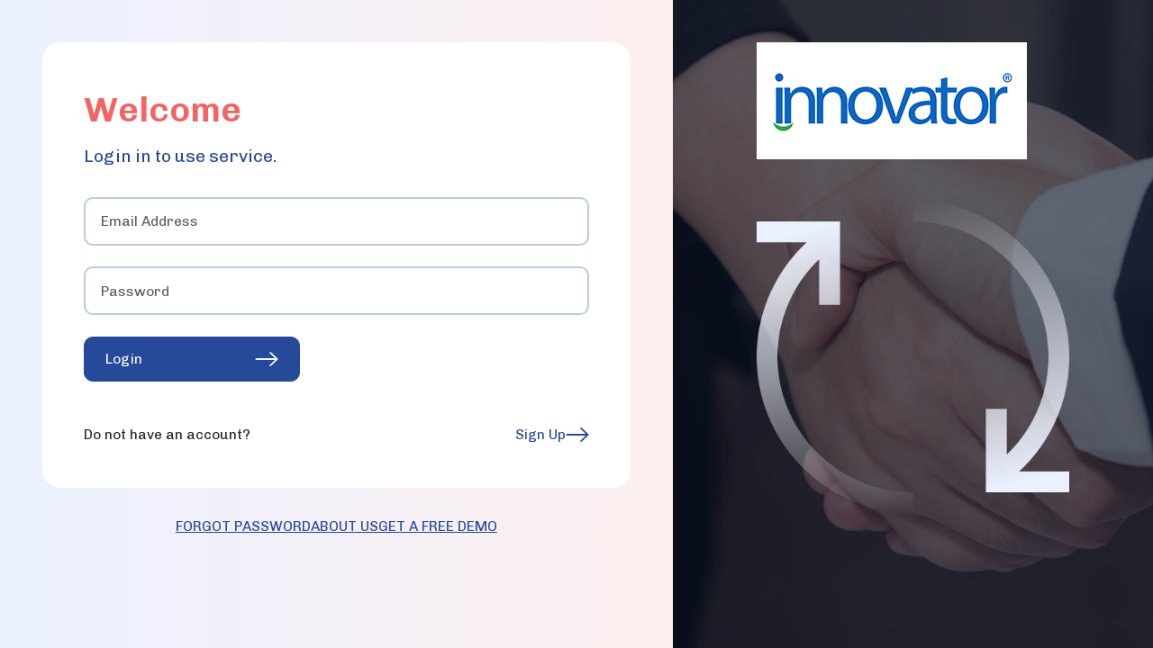

--- FILE ---
content_type: text/html; charset=utf-8
request_url: http://login.constantmeet.com/login.aspx?Return=/DashBoard.aspx
body_size: 5129
content:

<!DOCTYPE html>
<html lang="en">
<head><title>
	Login | Access Your Emailidea Email Marketing Dashboard
</title><meta name="description" content="Login to your Emailidea account to manage email campaigns, contacts, and analytics. New users can sign up for free or continue with Google. Access bulk email marketing tools instantly." /><meta charset="utf-8" /><meta content="en-us" http-equiv="Content-Language" /><meta name="viewport" content="width=device-width, initial-scale=1.0" /><link href="Content/landing/bootstrap5.3.3.css" rel="stylesheet" /><link href="Content/landing/slick-theme.css" rel="stylesheet" /><link href="Content/landing/slick.css" rel="stylesheet" /><link href="Content/landing/styles.css" rel="stylesheet" />
    <!-- Google tag (gtag.js) -->
    <script async src="https://www.googletagmanager.com/gtag/js?id=G-B7E80GGRKZ"></script>
    <script>
        window.dataLayer = window.dataLayer || [];
        function gtag() { dataLayer.push(arguments); }
        gtag('js', new Date());

        gtag('config', 'G-B7E80GGRKZ');
    </script>
    <!-- Google Tag Manager -->
    <script>(function (w, d, s, l, i) {
            w[l] = w[l] || []; w[l].push({
                'gtm.start':
                    new Date().getTime(), event: 'gtm.js'
            }); var f = d.getElementsByTagName(s)[0],
                j = d.createElement(s), dl = l != 'dataLayer' ? '&l=' + l : ''; j.async = true; j.src =
                    'https://www.googletagmanager.com/gtm.js?id=' + i + dl; f.parentNode.insertBefore(j, f);
        })(window, document, 'script', 'dataLayer', 'GTM-5ZCSX35F');</script>
    <!-- End Google Tag Manager -->
</head>
<body class="login-advertisement-bg">
    <!-- Google Tag Manager (noscript) -->
    <noscript>
        <iframe src="https://www.googletagmanager.com/ns.html?id=GTM-5ZCSX35F"
            height="0" width="0" style="display: none; visibility: hidden"></iframe>
    </noscript>
    <!-- End Google Tag Manager (noscript) -->
    <form method="post" action="./login.aspx?Return=%2fDashBoard.aspx" onkeypress="javascript:return WebForm_FireDefaultButton(event, 'btnSignIn')" id="form1">
<div class="aspNetHidden">
<input type="hidden" name="__LASTFOCUS" id="__LASTFOCUS" value="" />
<input type="hidden" name="__EVENTTARGET" id="__EVENTTARGET" value="" />
<input type="hidden" name="__EVENTARGUMENT" id="__EVENTARGUMENT" value="" />
<input type="hidden" name="__VIEWSTATE" id="__VIEWSTATE" value="IwW8fdOoPgR0uUyK96RKL1DSeBmgE12chHxAM0T+kaIdtamaVIReMuWhH4dQqdvAwzzVQm2fL7kdJ+gPJL1ym/1D0q/1pi9rLOj6LuCwJGy26NbX/Z21CVgTTUDj5nIvaX14zsYVcO9BDrK8hcn4pmFF9hJIdCG8xOM1o04f8AH9rgz/gTijOB6m48u6+k3jWULE3wZHPpXSTSMAkBK/m299938k/O34axBx+oHtVcVLVOy+HKBMJpYSQerbRD5wcGYcnlW+alZBMs5mH2LiF5MOO0jwbEnyLvUDz/IWCfTbrE67uN51UlMjCbWlzT5p9KWYR6HKN8z2yTuF+sConvQNYahwwDTDXIgiEGUppqkfgEIJUtNB8dgW+SO/0GZ/kW8wgK4g7pb5y7N+9tWb9N8QzxcE7vEWdbcxDPx0GHttnMr4Gk0Tz/vEc1vyuoSGTOIL72Ozmo0fjAcx4ixfwinfernc5V6HcSnVhM06GrZTqkadcgOxwoIqJ5mWe13IJYOGiE32fZj7uhHKjjwK1Q==" />
</div>

<script type="text/javascript">
//<![CDATA[
var theForm = document.forms['form1'];
if (!theForm) {
    theForm = document.form1;
}
function __doPostBack(eventTarget, eventArgument) {
    if (!theForm.onsubmit || (theForm.onsubmit() != false)) {
        theForm.__EVENTTARGET.value = eventTarget;
        theForm.__EVENTARGUMENT.value = eventArgument;
        theForm.submit();
    }
}
//]]>
</script>


<script src="/WebResource.axd?d=pynGkmcFUV13He1Qd6_TZMv9_xScBOgIut9C8htoZ6Yg7ocBeCulVo5oLyczW-T1I-WxNHUP5LqJjQtJQ5EAKg2&amp;t=638628405619783110" type="text/javascript"></script>


<script src="/ScriptResource.axd?d=NJmAwtEo3Ipnlaxl6CMhvm7mnPSsYyqEPPhxo0LtkBh4ZwR-8ZGvCg8srcTnLDv1w0HnwUb6sTlXq7zJG2LoZEHfoHT4CKzHVEpRY7b5gGnyfKfWR095iBqCL33yOxaf75x6fnH0p5pzo3Xv7a420_2EGCMBrSOkeo3mWRBaRUc1&amp;t=2a9d95e3" type="text/javascript"></script>
<script src="/ScriptResource.axd?d=dwY9oWetJoJoVpgL6Zq8OMQnAXMgVtAkKH2Cxwdnbj9zKwYz06vOQPvBr9sXFsErFvHae7nW3zrF4HI4KZtXwlSQvEgistEIlz2h6eAREQdcwO-7hqAAhyoKQXlycd3CjiQ0BMg0m9YQixG7Y9vnCBjNXXaUE3chGq9KNzm7tTQ1&amp;t=2a9d95e3" type="text/javascript"></script>
<script src="/WebResource.axd?d=JoBkLzP19aTuxbWOhHobYrfLaOyFUo54o9TVqo_iiwly89jt6IZfPJZa3BmuUFyvVJNycptahQswsPLWIeV8Aw2&amp;t=638628405619783110" type="text/javascript"></script>
<div class="aspNetHidden">

	<input type="hidden" name="__VIEWSTATEGENERATOR" id="__VIEWSTATEGENERATOR" value="C2EE9ABB" />
	<input type="hidden" name="__EVENTVALIDATION" id="__EVENTVALIDATION" value="TU2nk9g3a08sDEpBt+2a3Z/V1jzHNBgfB6j6rmddFHwnUYX+Q+v5a1Z3KiC4xZYPmaaVm4P+Tu4eFhSZhEJ5qnvoQTa16//bakgEzH9FXYbDG/Oi8gdt1fna6/kpOyFR5f+GjLPez6UM11rS7GR4OP28GaaeflLOK9CBKlTdoao5EEJtX4WcHsmWTgbuTSpj" />
</div>
        <script type="text/javascript">
//<![CDATA[
Sys.WebForms.PageRequestManager._initialize('smLogin', 'form1', [], [], [], 90, '');
//]]>
</script>

        <section class="page1-section1 login-section container-fluid p-md-0">
            <div class="row g-md-0 min-vh-100">
                <div class="col-md-7 login-left-wrapper bg-gradient">
                    <div class="login-card-inner mx-auto py-5 px-3 px-md-5">
                        <div class="card login-card p-4 p-md-5 mb-4">
                            <div class="section-title text-secondary mb-2">Welcome</div>
                            <div class="section-desc text-primary mb-3">Login in to use service.</div>
                            <p>
                                <input type="hidden" name="hdnUserDeviceId" id="hdnUserDeviceId" />
                                <span id="lblLogIncorrect" class="text-danger"></span>
                            </p>
                            
                            
                            <div class="row gx-3 gy-4 mb-5">
                                <div class="col-12">
                                    <input name="txtEmailAddress" type="text" maxlength="50" id="txtEmailAddress" tabindex="1" class="form-control" required="" placeholder="Email Address" />
                                </div>
                                <div class="col-lg-12">
                                    <input name="txtpass" type="password" maxlength="20" id="txtpass" tabindex="2" class="form-control" required="" placeholder="Password" />
                                </div>
                                
                                <div>
                                    <a id="btnSignIn" tabindex="5" class="login-btn btn btn-primary d-flex align-items-center justify-content-between gap-3" href="javascript:__doPostBack(&#39;btnSignIn&#39;,&#39;&#39;)">                                   
                                    <span>Login</span>
                                    <span>
                                        <svg width="26" height="24" viewBox="0 0 37 24" fill="none" xmlns="http://www.w3.org/2000/svg">
                                            <path d="M35 12L24.44 2M35 12L24.44 22M35 12H2" stroke="#F5F8FF" stroke-width="2.5" stroke-linecap="round" stroke-linejoin="round" />
                                        </svg>
                                    </span>                                            
                                    </a>
                                </div>
                            </div>
                            <div class="d-flex align-items-center justify-content-center justify-content-sm-between gap-4 flex-wrap">
                                <div>Do not have an account?</div>
                                <a href="./Registration.aspx" id="lnkRegistration" class="d-flex align-items-center gap-3 text-decoration-none">
                                    <span>Sign Up
                                    </span>
                                    <span>
                                        <svg width="26" height="24" viewBox="0 0 37 24" fill="none"
                                            xmlns="http://www.w3.org/2000/svg">
                                            <path d="M35 12L24.44 2M35 12L24.44 22M35 12H2" stroke="#264999"
                                                stroke-width="2.5" stroke-linecap="round" stroke-linejoin="round" />
                                        </svg>
                                    </span>
                                </a>
                            </div>
                        </div>
                        <div class="d-flex align-items-center justify-content-center gap-4 flex-wrap pt-2">
                            <a class="text-uppercase" href="ForgotPassword.aspx">Forgot password</a>
                            
                            <a class="text-uppercase" href="/AboutUs.aspx">About us</a>
                            <a class="text-uppercase" href="/ContactUs.aspx">Get a Free Demo</a>                            
                            
							
                        </div>
                    </div>
                </div>
                <div class="col-md-5 login-right-wrapper d-none d-md-block">
                    <div class="p-5 h-100 bg-overlay-dark">
                        <div class="px-5 mb-5">                             
							<a href="http://login.constantmeet.com"><img src="https://rgmhdatabasediag.blob.core.windows.net/emailideacontainer/logo/30266/innovator-logo.jpg" id="imgLogo" class="img-fluid" alt="login.constantmeet.com" /></a>
                        </div>
                        <div class="px-5">
                            <img src="../images/rotate.png" class="img-fluid" alt="rotate" />
                        </div>
                    </div>
                </div>
            </div>
        </section>
        
    

<script type="text/javascript">
//<![CDATA[
WebForm_AutoFocus('txtEmailAddress');//]]>
</script>
</form>
    <!-- Mainly scripts -->
    <script src="Scripts/landing/jquery.min.js"></script>
    <script src="Scripts/landing/bootstrap.bundle.min.js"></script>
    <script src="Scripts/landing/slick.min.js"></script>
    <script src="../Scripts/plugins/UniqueFinder/evercookie.js"></script>
    <script src="../Scripts/plugins/UniqueFinder/md5.js"></script>

    <script>
        $('#btnSignIn, #txtMobile, #txtpass').keypress(function (e) {
            var key = e.which;
            if (key == 13)  // the enter key code
            {
                reCall();
            }
        });
        $("#btnSignIn").mousedown(function () {
            reCall();
        });
        function reCall() {
            if (typeof window.md5 === "function") {
                var a = md5(_raw());
                $('#hdnUserDeviceId').attr('value', a);
            }
        }
        function _raw() {
            return [
                navigator.userAgent,
                [screen.height, screen.width, screen.colorDepth].join("x"),
                (new Date()).getTimezoneOffset(),
                !!window.sessionStorage,
                !!window.localStorage,
                $.map(navigator.plugins, function (p) {
                    return [
                        p.name,
                        p.description,
                        $.map(p, function (mt) {
                            return [mt.type, mt.suffixes].join("~");
                        }).join(",")
                    ].join("::");
                }).join(";")
            ].join("###");
        }
        $(document).ready(function () {
            // --- Set referral code via evercookie ---
            (function () {
                const urlParams = new URLSearchParams(window.location.search);
                const referralCode = urlParams.get('ref');

                if (referralCode) {
                    document.cookie = "referalcode=" + referralCode + "; path=/; max-age=" + (60 * 60 * 24 * 30);
                }
            })();
        });
    </script>

</body>
</html>



--- FILE ---
content_type: text/css
request_url: http://login.constantmeet.com/Content/landing/styles.css
body_size: 7703
content:
@import url('https://fonts.googleapis.com/css2?family=Chivo:ital,wght@0,100..900;1,100..900&display=swap');

.chivo-400,
body {
    font-family: "Chivo", sans-serif;
    font-optical-sizing: auto;
    font-weight: 400;
    font-style: normal;
}

html {
    font-size: calc(14px + 2 * (100vw - 300px) / 1300);
}

body {
    color: #091226;
    min-height: 100vh;
}

.flex-fill {
    min-width: 2px;
}

.border-dashed {
    border-style: dashed !important;
}

.text-primary-light {
    color: #495673 !important;
}

.bg-overlay-dark {
    background-color: rgba(10, 19, 38, 0.639);
}

.bg-overlay-dark-2 {
    position: relative;
}

    .bg-overlay-dark-2::after {
        content: "";
        position: absolute;
        inset: 0;
        background-color: rgba(10, 19, 38, 0.5);
    }

.bg-overlay-primary {
    position: relative;
}

    .bg-overlay-primary::after {
        content: "";
        position: absolute;
        inset: 0;
        background-color: rgba(52, 89, 165, 0.32);
    }

.bg-overlay-secondary {
    position: relative;
}

    .bg-overlay-secondary::after {
        content: "";
        position: absolute;
        inset: 0;
        background-color: rgba(245, 99, 99, 0.361);
    }

.bg-overlay-gradient {
    position: relative;
}

    .bg-overlay-gradient::after {
        content: "";
        position: absolute;
        inset: 0;
        background: linear-gradient(90deg, rgba(9, 18, 38, 0.64) 0%, rgba(245, 99, 99, 0.36) 42.87%, rgba(9, 18, 38, 0.64) 100%);
    }

.bg-secondary-light,
.features-block .features-box-11 .features-box-card,
.features-block .features-box-9 .features-box-card,
.features-block .features-box-8 .features-box-card,
.features-block .features-box-6 .features-box-card,
.features-block .features-box-3 .features-box-card,
.features-block .features-box-1 .features-box-card {
    background-color: #FDEFEF !important;
}

.bg-gradient {
    background: linear-gradient(90deg, #EBF1FF 0%, #FDEFEF 100%) !important;
}

.section-title-big {
    font-size: 2.5rem;
    font-weight: 600;
}

.section-title-dark {
    font-size: 2rem;
    font-weight: 600;
    color: #F5F8FF;
}

.section-desc-dark {
    font-size: 1.5rem;
    font-weight: 300;
    color: #F5F8FF;
}

.section-title,
.custom-tab .nav-link .custom-tab-title,
.custom-accordion .accordion-header .accordion-button {
    font-size: 2rem;
    font-weight: 600;
}

.section-subtitle,
.email-count-block .email-count,
.custom-badge,
.search-box-wrapper .search-box,
.pricing-table .pricing-radio,
.pricing-table .pricing-desc,
.pricing-table .pricing-label,
.pricing-table .pricing-label-2,
.features-block .features-box .features-box-title,
.email-block .email-box .email-box-title,
.email-block .email-box-title,
.service-inner .service-block,
.header .dropdown-menu .submenu .submenu-desc,
.btn,
.form-control,
.form-select,
.google-login-block {
    font-size: 1rem;
}

.section-title-light {
    font-size: 2rem;
    font-weight: 400;
}

.section-title-xl {
    font-size: 3.5rem;
    font-weight: 300;
    margin-bottom: 0;
    line-height: 1.4;
}

.section-desc,
.contact-us-card,
.card-dark .form-check-label,
.blogs-content h5,
.blogs-content .h5,
.custom-tab .nav-link .custom-tab-subtitle,
.categories-block .categories-label,
.search-box-wrapper .search-box::placeholder,
.custom-accordion .accordion-body,
.header .dropdown-menu .submenu .nav-link,
.header .navbar-nav .nav-link,
.header .login-btn {
    font-size: 1.25rem;
}

.login-section .login-card {
    background: #FFFFFF;
    border-radius: 20px;
    border: none;
}

    .login-section .login-card .login-card-inner {
        width: 85%;
    }

.login-section .login-btn {
    width: 240px;
    max-width: 100%;
}

.login-section .login-right-wrapper {
    background: url("../patterns/section-banner-1.webp") no-repeat center center;
    background-size: cover;
}

.login-section .login-right-wrapper-2 {
    background: url("../patterns/section-banner-2.webp") no-repeat center center;
    background-size: cover;
}

.google-login-block {
    background-color: #FFFFFF;
    border: 2px solid #000;
    padding: 0.875rem 1.125rem;
    border-radius: 10px;
    display: flex;
    justify-content: space-between;
    align-items: center;
    gap: 1rem;
}

    .google-login-block:focus,
    .google-login-block:hover,
    .google-login-block:active {
        border-color: #000;
    }

.form-control,
.form-select {
    background-color: #FFFFFF;
    border: 2px solid #BCC9E5;
    padding: 0.875rem 1.125rem;
    border-radius: 10px;
    color: #264999;
    box-shadow: none;
}

    .form-control:focus,
    .form-control:hover,
    .form-control:active,
    .form-select:focus,
    .form-select:hover,
    .form-select:active {
        box-shadow: none;
        border-color: #264999;
    }

.btn {
    padding: 0.75rem 1.5rem;
    border-radius: 10px;
}

.mobile-number-block {
    display: flex;
}

    .mobile-number-block .form-select {
        width: 124px;
        border-right: none;
        border-top-right-radius: 0;
        border-bottom-right-radius: 0;
        padding-left: 12px;
    }

    .mobile-number-block .form-control {
        border-left: none;
        border-top-left-radius: 0;
        border-bottom-left-radius: 0;
        padding-left: 4px;
    }

.header .navbar-brand {
    margin-right: 2rem;
}

.header .login-btn {
    padding: 0.75rem 1rem;
    text-transform: uppercase;
}

.header .navbar {
    padding: 1rem 0;
}

.header .navbar-nav .nav-link {
    color: #264999;
    display: flex;
    align-items: center;
    white-space: nowrap;
}

    .header .navbar-nav .nav-link.active,
    .header .navbar-nav .nav-link.show {
        color: #264999;
    }

.header .dropdown {
    display: flex;
}

    .header .dropdown > .btn {
        padding: 0.5rem;
    }

@media (max-width: 991.98px) {
    .header .dropdown > .btn {
        padding: 0.5rem 0;
    }
}

.header .dropdown-menu {
    border: none;
    background: none;
}

    .header .dropdown-menu.show {
        position: fixed;
        top: 88px;
        left: 0;
        right: 0;
    }

    .header .dropdown-menu .submenu {
        border-radius: 20px;
        width: 90%;
        margin: auto;
        padding: 2rem;
        background-color: #fff;
        overflow-y: auto;
    }

        .header .dropdown-menu .submenu .submenu-title {
            color: #495673;
            font-size: 1.75rem;
            font-weight: 400;
        }

        .header .dropdown-menu .submenu .submenu-desc {
            color: #495673;
        }

        .header .dropdown-menu .submenu .nav-link {
            white-space: nowrap;
        }

            .header .dropdown-menu .submenu .nav-link.active {
                background-color: #F5F8FF;
                color: #F56363;
            }

@media (max-width: 991.98px) {
    .header .products-dropdown .dropdown-menu {
        top: 92px;
    }

        .header .products-dropdown .dropdown-menu .submenu {
            max-height: calc(100vh - 92px);
        }
}

@media (max-width: 991.98px) {
    .header .resources-dropdown .dropdown-menu {
        top: 244px;
    }

        .header .resources-dropdown .dropdown-menu .submenu {
            max-height: calc(100vh - 244px);
        }
}

.service-inner {
    display: flex;
    flex-direction: column;
    gap: 1rem;
    justify-content: end;
}

@media (min-width: 768px) {
    .service-inner {
        /* flex: 25%; */
    }
}

.service-inner .service-block {
    border-top-left-radius: 10px;
    padding: 1rem;
    color: #fff;
    display: flex;
    align-items: end;
}

@media (min-width: 768px) {
    .service-inner .service-block-1 {
        min-height: 80px;
    }

    .service-inner .service-block-2 {
        min-height: calc(80px + 1rem);
    }

    .service-inner .service-block-3 {
        min-height: calc(80px + 2rem);
    }

    .service-inner .service-block-4 {
        min-height: calc(80px + 3rem);
    }

    .service-inner .service-block-5 {
        min-height: calc(80px + 4rem);
    }

    .service-inner .service-block-6 {
        min-height: calc(80px + 5rem);
    }
}

.email-block {
    display: grid;
    grid-template-columns: repeat(2, 1fr);
    /* grid-template-rows: repeat(3, 1fr); */
    grid-column-gap: 0px;
    grid-row-gap: 0px;
}

    .email-block .email-box {
        background: #FFFFFF;
        border-radius: 20px;
        display: flex;
        flex-direction: column;
        justify-content: space-between;
        padding: 1rem;
        height: 100%;
        gap: 0.25rem;
    }

    .email-block .email-box-1 {
        grid-area: 1/1/2/2;
    }

    .email-block .email-box-2 {
        grid-area: 1/2/2/3;
    }

    .email-block .email-box-3 {
        grid-area: 2/1/3/2;
    }

    .email-block .email-box-4 {
        grid-area: 2/2/3/3;
    }

    .email-block .email-box-5 {
        grid-area: 3/2/3/1;
    }
	 .email-block .email-box-7 {
     grid-area: 4/1/5/1;
 }

 .email-block .email-box-8 {
     grid-area: 4/2/5/3;
 }
    .email-block .email-box-number {
        font-size: 4.5rem;
        font-weight: 700;
        line-height: 1;
    }

.blog-img-wrapper {
    overflow: hidden;
    aspect-ratio: 16/9;
    border-radius: 10px;
}

    .blog-img-wrapper img {
        width: 100%;
        height: 100%;
        object-fit: cover;
    }

.footer {
    color: #fff;
    font-size: 0.875rem;
}

    .footer .footer-link {
        color: #fff;
        text-decoration: none;
    }

.slider-wrapper {
    position: relative;
}

    .slider-wrapper .slick-disabled {
        pointer-events: none;
        opacity: 0.65;
    }

.testimonial-slider-btns {
    position: absolute;
    bottom: 0;
    right: 0;
    display: flex;
    align-items: center;
    gap: 1rem;
    background-color: #264999;
    z-index: 1;
}

    .testimonial-slider-btns .btn {
        width: 32px;
        height: 32px;
        display: flex;
        justify-content: center;
        align-items: center;
        padding: 2px;
        border-radius: 8px;
        background-color: #fff;
    }

    .testimonial-slider-btns .btn-prev svg {
        margin-right: 2px;
    }

    .testimonial-slider-btns .btn-next svg {
        margin-left: 2px;
    }

.company-slider {
    height: 120px;
}

    .company-slider .slick-slide {
        height: 120px;
        display: flex;
        justify-content: center;
        align-items: center;
        padding: 0 1rem;
    }

        .company-slider .slick-slide img {
            max-width: 70%;
            height: 100%;
            object-fit: contain;
        }

.company-slider-btn {
    position: absolute;
    transform: translate(-50%, -50%);
    top: 50%;
    width: 28px;
    height: 28px;
    display: flex;
    justify-content: center;
    align-items: center;
    padding: 2px;
    background-color: #fff;
    z-index: 1;
}

    .company-slider-btn.btn-next {
        right: -1.125rem;
    }

    .company-slider-btn.btn-prev {
        left: 8px;
    }

    .company-slider-btn.btn img {
        height: 1.125rem;
    }

.info-card {
    padding: 1.875rem 2.875rem;
    border-radius: 20px;
    height: 100%;
    line-height: 1.7;
    color: #495673;
}

.info-img-card {
    overflow: hidden;
    border-radius: 20px;
    height: 100%;
    position: relative;
}

.place-center {
    position: absolute;
    transform: translate(-50%, -50%);
    top: 50%;
    left: 50%;
    z-index: 1;
}

.features-block {
    display: grid;
    grid-template-columns: repeat(4, 1fr);
    grid-template-rows: repeat(12, 1fr);
    grid-column-gap: 1.5rem;
    grid-row-gap: 1rem;
}

    .features-block .features-box .features-box-card {
        background: #FFFFFF;
        border-radius: 20px;
        display: flex;
        flex-direction: column;
        justify-content: space-between;
        gap: 2px;
        padding: 1rem;
        height: 100%;
    }

    .features-block .features-box .features-box-img {
        margin-bottom: 1rem;
    }

        .features-block .features-box .features-box-img img {
            height: 48px;
        }

    .features-block .features-box-1 {
        grid-area: 1/1/5/2;
    }

    .features-block .features-box-2 {
        grid-area: 1/2/5/3;
    }

    .features-block .features-box-3 {
        grid-area: 1/3/5/4;
    }

    .features-block .features-box-4 {
        grid-area: 1/4/5/5;
    }

    .features-block .features-box-5 {
        grid-area: 5/1/9/2;
    }

    .features-block .features-box-6 {
        grid-area: 5/2/9/3;
    }

    .features-block .features-box-7 {
        grid-area: 5/3/9/4;
    }

    .features-block .features-box-8 {
        /*grid-area: 9/1/13/2;*/
        grid-area: 5/4/9/5;
    }

    .features-block .features-box-9 {
        grid-area: 9/1/13/2;
    }

    .features-block .features-box-10 {
        grid-area: 9/2/13/3;
    }

    .features-block .features-box-11 {
        grid-area: 9/3/13/4;
    }

@media (max-width: 991.98px) {
    .features-block {
        grid-template-columns: repeat(2, 1fr);
        grid-template-rows: repeat(6, 1fr);
    }

        .features-block .features-box-1 {
            grid-area: 1/1/2/2;
        }

        .features-block .features-box-2 {
            grid-area: 1/2/2/3;
        }

        .features-block .features-box-3 {
            grid-area: 2/1/3/2;
        }

        .features-block .features-box-4 {
            grid-area: 2/2/3/3;
        }

        .features-block .features-box-5 {
            grid-area: 3/1/4/2;
        }

        .features-block .features-box-6 {
            grid-area: 3/2/4/3;
        }

        .features-block .features-box-7 {
            grid-area: 4/1/5/2;
        }

        .features-block .features-box-8 {
            grid-area: 4/2/5/3;
        }

        .features-block .features-box-9 {
            grid-area: 5/1/6/2;
        }

        .features-block .features-box-10 {
            grid-area: 5/2/7/3;
        }

        .features-block .features-box-11 {
            grid-area: 6/1/7/2;
        }
}

@media (max-width: 575.98px) {
    .features-block {
        grid-template-columns: repeat(1, 1fr);
        grid-template-rows: repeat(11, 1fr);
    }

        .features-block .features-box-1 {
            grid-area: 1/1/2/2;
        }

        .features-block .features-box-2 {
            grid-area: 2/1/3/2;
        }

        .features-block .features-box-3 {
            grid-area: 3/1/4/2;
        }

        .features-block .features-box-4 {
            grid-area: 4/1/5/2;
        }

        .features-block .features-box-5 {
            grid-area: 5/1/6/2;
        }

        .features-block .features-box-6 {
            grid-area: 6/1/7/2;
        }

        .features-block .features-box-7 {
            grid-area: 7/1/8/2;
        }

        .features-block .features-box-8 {
            grid-area: 8/1/9/2;
        }

        .features-block .features-box-9 {
            grid-area: 9/1/10/2;
        }

        .features-block .features-box-10 {
            grid-area: 10/1/11/2;
        }

        .features-block .features-box-11 {
            grid-area: 11/1/12/2;
        }
}

.image-arrow-block {
    height: 300px;
}

.custom-accordion {
    border-radius: 10px;
    position: relative;
}

    .custom-accordion .accordion-header {
        display: flex;
        justify-content: space-between;
    }

        .custom-accordion .accordion-header .accordion-img {
            width: 37%;
            display: flex;
            align-items: center;
            justify-content: center;
        }

@media (max-width: 575.98px) {
    .custom-accordion .accordion-header .accordion-img {
        display: none !important;
    }
}

.custom-accordion .accordion-header .accordion-button {
    padding: 1.5rem;
    box-shadow: none;
}

@media (min-width: 576px) {
    .custom-accordion .accordion-header .accordion-button {
        width: 59%;
    }
}

.custom-accordion .accordion-header .accordion-button::after {
    width: 1.875rem;
    height: 1.875rem;
    background-size: 1.875rem;
}

.custom-accordion .accordion-header .accordion-button.bg-secondary-light,
.custom-accordion .accordion-header .features-block .features-box-1 .accordion-button.features-box-card,
.features-block .features-box-1 .custom-accordion .accordion-header .accordion-button.features-box-card,
.custom-accordion .accordion-header .features-block .features-box-3 .accordion-button.features-box-card,
.features-block .features-box-3 .custom-accordion .accordion-header .accordion-button.features-box-card,
.custom-accordion .accordion-header .features-block .features-box-6 .accordion-button.features-box-card,
.features-block .features-box-6 .custom-accordion .accordion-header .accordion-button.features-box-card,
.custom-accordion .accordion-header .features-block .features-box-8 .accordion-button.features-box-card,
.features-block .features-box-8 .custom-accordion .accordion-header .accordion-button.features-box-card,
.custom-accordion .accordion-header .features-block .features-box-10 .accordion-button.features-box-card,
.features-block .features-box-10 .custom-accordion .accordion-header .accordion-button.features-box-card,
.custom-accordion .accordion-header .features-block .features-box-11 .accordion-button.features-box-card,
.features-block .features-box-11 .custom-accordion .accordion-header .accordion-button.features-box-card {
    color: #F56363;
}

.custom-accordion .accordion-header .accordion-button.bg-light,
.custom-accordion .accordion-header .categories-block .categories-checkbox:checked + .accordion-button.categories-label,
.categories-block .custom-accordion .accordion-header .categories-checkbox:checked + .accordion-button.categories-label {
    color: #264999;
}

.custom-accordion .accordion-header .accordion-button:not(.collapsed) {
    border-radius: 10px 10px 0 0 !important;
}

    .custom-accordion .accordion-header .accordion-button:not(.collapsed) + .accordion-img {
        position: absolute;
        right: 0;
        height: 100%;
        width: 37%;
        border-radius: 10px;
        display: flex;
        align-items: center;
        justify-content: center;
    }

        .custom-accordion .accordion-header .accordion-button:not(.collapsed) + .accordion-img svg,
        .custom-accordion .accordion-header .accordion-button:not(.collapsed) + .accordion-img path {
            fill: #fff;
        }

        .custom-accordion .accordion-header .accordion-button:not(.collapsed) + .accordion-img svg {
            height: 200px;
        }

    .custom-accordion .accordion-header .accordion-button:not(.collapsed).bg-secondary-light + .accordion-img,
    .custom-accordion .accordion-header .features-block .features-box-1 .accordion-button.features-box-card:not(.collapsed) + .accordion-img,
    .features-block .features-box-1 .custom-accordion .accordion-header .accordion-button.features-box-card:not(.collapsed) + .accordion-img,
    .custom-accordion .accordion-header .features-block .features-box-3 .accordion-button.features-box-card:not(.collapsed) + .accordion-img,
    .features-block .features-box-3 .custom-accordion .accordion-header .accordion-button.features-box-card:not(.collapsed) + .accordion-img,
    .custom-accordion .accordion-header .features-block .features-box-6 .accordion-button.features-box-card:not(.collapsed) + .accordion-img,
    .features-block .features-box-6 .custom-accordion .accordion-header .accordion-button.features-box-card:not(.collapsed) + .accordion-img,
    .custom-accordion .accordion-header .features-block .features-box-8 .accordion-button.features-box-card:not(.collapsed) + .accordion-img,
    .features-block .features-box-8 .custom-accordion .accordion-header .accordion-button.features-box-card:not(.collapsed) + .accordion-img,
    .custom-accordion .accordion-header .features-block .features-box-10 .accordion-button.features-box-card:not(.collapsed) + .accordion-img,
    .features-block .features-box-10 .custom-accordion .accordion-header .accordion-button.features-box-card:not(.collapsed) + .accordion-img,
    .custom-accordion .accordion-header .features-block .features-box-11 .accordion-button.features-box-card:not(.collapsed) + .accordion-img,
    .features-block .features-box-11 .custom-accordion .accordion-header .accordion-button.features-box-card:not(.collapsed) + .accordion-img {
        background-color: #F56363;
    }

    .custom-accordion .accordion-header .accordion-button:not(.collapsed).bg-light + .accordion-img,
    .custom-accordion .accordion-header .categories-block .categories-checkbox:checked + .accordion-button.categories-label:not(.collapsed) + .accordion-img,
    .categories-block .custom-accordion .accordion-header .categories-checkbox:checked + .accordion-button.categories-label:not(.collapsed) + .accordion-img {
        background-color: #264999;
    }

.custom-accordion .accordion-header .accordion-button.collapsed {
    border-radius: 10px !important;
}

.custom-accordion .accordion-collapse {
    color: #091226;
    border-radius: 0 0 10px 10px !important;
}

@media (min-width: 576px) {
    .custom-accordion .accordion-collapse {
        width: 59%;
    }
}

.pricing-table td {
    vertical-align: bottom;
}

.pricing-table .pricing-amount {
    font-size: 1.75rem;
}

.pricing-table .pricing-label {
    color: #264999;
    margin-bottom: 0.5rem;
	font-size: 1.20rem;
}

.pricing-table .pricing-desc {
     color: #000;
	 font-size: 1.20rem;
	 font-weight:400
}

.pricing-table .pricing-radio .form-check-input:checked {
    background-color: #F56363;
    border-color: #F56363;
}

.row-border-bottom-0 td {
    border-bottom: 0;
}

.banner-img {
    padding: 0 2rem;
    text-align: center;
}

    .banner-img.banner-img-medium img {
        max-height: 300px;
    }

    .banner-img img {
        max-height: 450px;
    }

@media (min-width: 1400px) {
    .banner-img img {
        max-height: 550px;
    }
}

@media (min-width: 768px) {
    .banner-img {
        /* text-align: end;*/
    }
}

.search-box-wrapper {
    padding: 0.7rem 0.7rem 0.7rem 1.2rem;
    background-color: #F5F8FF;
    border-radius: 1rem;
}

    .search-box-wrapper .search-box {
        appearance: none;
        background: transparent;
        border: 0;
        color: #264999;
        padding: 0;
        outline: none;
        width: 100%;
    }

        .search-box-wrapper .search-box::placeholder {
            color: #264999;
        }

    .search-box-wrapper .btn {
        padding: 0.50rem 1.25rem;
    }

.categories-block {
    position: relative;
}

    .categories-block .categories-checkbox {
        position: absolute;
        appearance: none;
    }

    .categories-block .categories-label {
        cursor: pointer;
        border: 2px solid #264999;
        padding: 0.7rem 0.9rem;
        display: flex;
        justify-content: center;
        align-items: center;
        gap: 1.2rem;
        background-color: #fff;
        border-radius: 0.5rem;
        margin-bottom: 0;
    }

        .categories-block .categories-label .categories-number {
            color: #264999;
        }

.custom-tab .nav-tabs {
    border: none;
    flex-wrap: nowrap;
    overflow: auto;
    gap: 0.25rem;
}

.custom-tab .nav-link {
    border: none;
    border-bottom: 5px solid transparent !important;
    height: 100%;
    cursor: pointer;
}

    .custom-tab .nav-link .custom-tab-title {
        color: #264999;
    }

    .custom-tab .nav-link .custom-tab-subtitle {
        color: #091226;
    }

.custom-tab .nav-tabs .nav-link.active,
.custom-tab .nav-tabs .nav-item.show .nav-link {
    border-bottom-color: #264999 !important;
}

    .custom-tab .nav-tabs .nav-link.active .custom-tab-title,
    .custom-tab .nav-tabs .nav-item.show .nav-link .custom-tab-title {
        color: #F56363;
    }

    .custom-tab .nav-tabs .nav-link.active .custom-tab-subtitle,
    .custom-tab .nav-tabs .nav-item.show .nav-link .custom-tab-subtitle {
        color: #F56363;
    }

.custom-badge {
    padding: 0.5rem 1rem;
    color: #264999;
    background-color: #fff;
    border: 2px solid #264999;
    border-radius: 0.5rem;
    margin: 4px 0;
}

.blogs-content h5,
.blogs-content .h5 {
    color: #091226;
    margin-top: 1rem;
}

.blog-btns {
    display: flex;
    align-items: center;
    justify-content: end;
    gap: 0.5rem;
}

    .blog-btns .btn {
        width: 32px;
        height: 32px;
        /*display: flex;*/
        justify-content: center;
        align-items: center;
        padding: 2px;
        border-radius: 8px;
    }

        .blog-btns .btn.btn-number {
            background-color: #F5F8FF;
            color: #264999;
        }

.card-dark {
    padding: 2.25rem;
    border-radius: 20px;
    color: #F5F8FF;
    background-color: #091226;
}

    .card-dark .form-check-input {
        width: 1.5em;
        height: 1.5em;
        margin-top: 0.1em;
        margin-left: -1.8em;
    }

    .card-dark .form-check-inline + .form-check-inline {
        margin-left: 0.5rem;
    }

    .card-dark .contacts-dropdown {
        width: 300px;
    }

.contact-us-card {
    border-radius: 40px;
    padding: 2rem 2rem;
    color: #264999;
    background: #fff;
}

.map-wrapper {
    border-radius: 20px;
    height: 350px;
    background-color: #fff;
}

.contact-us-image-block {
    height: 500px;
}

.email-count-block {
    position: relative;
}

    .email-count-block .email-count {
        position: absolute;
        top: 10px;
        left: 0;
        right: 0;
        color: #fff;
        background-color: #264999;
        border-radius: 20px;
        text-align: center;
    }

.user-count-block {
    position: relative;
}

    .user-count-block .user-count {
        position: absolute;
        top: 10px;
        left: 0;
        right: 0;
        font-size: 2.25rem;
        line-height: 1;
        color: #F56363;
        background-color: #fff;
        border-radius: 20px;
        text-align: center;
    }

.get-started-card {
    background-color: #fff;
    padding: 1.5rem 4rem;
    display: flex;
    align-items: center;
    justify-content: space-between;
    border-radius: 20px;
}

.banner-gradient-wrapper {
    position: relative;
    top: -110px;
}

    .banner-gradient-wrapper .banner-gradient-section {
      /*  border-radius: 16px;
        padding: 1.5rem;*/
        height: 390px;
    }

.container-fluid,
.container-sm,
.container-md,
.container-lg,
.container-xl,
.container-xxl {
    padding-left: 16px;
    padding-right: 16px;
}

@media (min-width: 768px) {

    .container-fluid,
    .container-sm,
    .container-md,
    .container-lg,
    .container-xl,
    .container-xxl {
        padding-left: 40px;
        padding-right: 40px;
    }
}

@media (min-width: 1200px) {

    .container-fluid,
    .container-sm,
    .container-md,
    .container-lg,
    .container-xl,
    .container-xxl {
        padding-left: 80px;
        padding-right: 80px;
    }
}

#cookieConsentModal {
    display: none;
    position: fixed;
    bottom: 0;
    left: 0;
    width: 100%;
    background-color: #fff;
    text-align: center;
}

.btn-google {
    padding: 10px 20px; /* Adjust padding as needed */
    background-color: transparent;
    border: 1px solid #ccc; /* Add border */
    border-radius: 5px; /* Optional: Add border radius */
    cursor: pointer;
    background: url('data:image/svg+xml,%3Csvg xmlns="http://www.w3.org/2000/svg" width="16" height="16" viewBox="0 0 256 262" preserveAspectRatio="xMidYMid"%3E%3Cpath d="M255.878 133.451c0-10.734-.871-18.567-2.756-26.69H130.55v48.448h71.947c-1.45 12.04-9.283 30.172-26.69 42.356l-.244 1.622 38.755 30.023 2.685.268c24.659-22.774 38.875-56.282 38.875-96.027" fill="%234285F4"%3E%3C/path%3E%3Cpath d="M130.55 261.1c35.248 0 64.839-11.605 86.453-31.622l-41.196-31.913c-11.024 7.688-25.82 13.055-45.257 13.055-34.523 0-63.824-22.773-74.269-54.25l-1.531.13-40.298 31.187-.527 1.465C35.393 231.798 79.49 261.1 130.55 261.1" fill="%2334A853"%3E%3C/path%3E%3Cpath d="M56.281 156.37c-2.756-8.123-4.351-16.827-4.351-25.82 0-8.994 1.595-17.697 4.206-25.82l-.073-1.73L15.26 71.312l-1.335.635C5.077 89.644 0 109.517 0 130.55s5.077 40.905 13.925 58.602l42.356-32.782" fill="%23FBBC05"%3E%3C/path%3E%3Cpath d="M130.55 50.479c24.514 0 41.05 10.589 50.479 19.438l36.844-35.974C195.245 12.91 165.798 0 130.55 0 79.49 0 35.393 29.301 13.925 71.947l42.211 32.783c10.59-31.477 39.891-54.251 74.414-54.251" fill="%23EB4335"%3E%3C/path%3E%3C/svg%3E') no-repeat 75px center; /* Adjust the position of the SVG icon and add padding */
    background-size: 16px auto; /* Adjust the size of the SVG icon */
}

.captcha {
    height: 62px;
    width: 200px;
}

.blog-img {
    height: 100%;
    border-radius: 5%;
	width : 550px;
}

.underline-none {
    text-decoration: none;
}

.con-feature {
    display: none;
}

    .con-feature.act {
        display: block;
    }

.custom-tab .blog-img {   
    min-height: 220px;
}

/*.btnprev {
    background: url('data:image/svg+xml,%3Csvg xmlns="http://www.w3.org/2000/svg" width="14" height="16" viewBox="0 0 14 24" d="M12.25 22.5L1.75 12L12.25 1.5" stroke="#F5F8FF" stroke-width="2.5" stroke-linecap="round" stroke-linejoin="round');    
}
*/

.accordion-button::after {
    content: none !important;
}

.toggle-sign {
    font-weight: bold;
    font-size: 1.25rem;
    transition: transform 0.3s ease;
}

.accordion-button:not(.collapsed) .toggle-sign {
    transform: rotate(180deg);
}

.accordion-item {
    border: 0px;
}

.accordion-button {
    font-size: 22px;
    background-color: transparent;
    font-weight: bold;
    border: 0px;
    transition: background-color 0.3s ease, color 0.3s ease;
}

    .accordion-button:hover {
        background-color: #f5f8ff;
        color: #212529;
    }

    .accordion-button:focus {
        box-shadow: none;
    }

    .accordion-button:not(.collapsed) {
        color: #f56363;
        background-color: transparent;
    }

    .accordion-button i {
        border: 0px;
        transition: transform 0.3s ease;
    }

    .accordion-button:not(.collapsed) i {
        transform: rotate(180deg);
    }

.accordion-body {
    background-color: #f5f8ff;
    color: #000;
    padding: 20px;
}

.section-title {
    font-size: 2.5rem;
    margin-bottom: 1.5rem;
}

@media (max-width: 768px) {
    .section-title {
        font-size: 2rem;
    }

    .accordion-body {
        padding: 15px;
    }
}

.entry-content img {
    max-width: 100% !important;
    height: auto !important;
}
.disabled-checked {
  opacity:1 !important
}